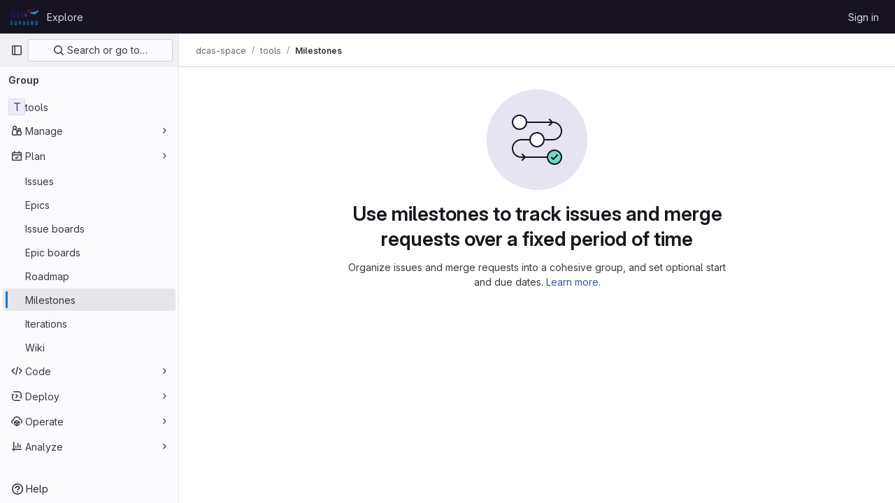

--- FILE ---
content_type: text/css; charset=utf-8
request_url: https://gitlab.isae-supaero.fr/assets/page_bundles/milestone-b0ac2365cf84f9c5c94bbb770c7ddc5ebf76faa4fe82c95ac9d8417cef71cd9e.css
body_size: 435
content:
@keyframes blinking-dot{0%{opacity:1}25%{opacity:.4}75%{opacity:.4}100%{opacity:1}}.milestones .milestone .progress{width:100%;height:6px;margin-bottom:4px}.milestones .milestone .milestone-progress a{color:var(--blue-600, #2f68b4)}.milestone-sidebar .milestone-progress .title{padding-top:5px}.milestone-sidebar .milestone-progress .progress{height:6px;margin:0}.milestone-sidebar .milestone-progress .sidebar-collapsed-icon .progress{margin:5px 0;width:calc(100% - 1.5rem)}.milestone-sidebar .collapsed-milestone-date{font-size:12px}.milestone-sidebar .milestone-date{display:block}.milestone-sidebar .date-separator{line-height:5px}.milestone-sidebar .remaining-days strong{font-weight:400}.milestone-sidebar .milestone-stat{float:left;margin-right:14px}.milestone-sidebar .milestone-stat:last-child{margin-right:0}.right-sidebar-expanded .milestone-sidebar .gutter-toggle{margin-bottom:10px}.right-sidebar-collapsed .milestone-sidebar .milestone-progress{padding-top:0}.right-sidebar-collapsed .milestone-sidebar .reference{border-top-style:solid;border-top-color:var(--gl-border-color-default);border-top-width:1px}.milestone-issues-list .issuable-detail,.milestone-merge_requests-list .issuable-detail{display:block;margin-top:7px}.milestone-issues-list .issuable-detail .issue-link,.milestone-merge_requests-list .issuable-detail .issue-link{display:inline-block}.milestone-issues-list .issuable-detail .issuable-number,.milestone-merge_requests-list .issuable-detail .issuable-number{color:var(--gl-text-color-subtle, var(--gl-color-neutral-600, #626168));margin-right:5px}.milestone-issues-list .issuable-detail .avatar,.milestone-merge_requests-list .issuable-detail .avatar{float:none}.milestone-issues-list .issuable-detail>a:not(:last-of-type),.milestone-merge_requests-list .issuable-detail>a:not(:last-of-type){margin-right:5px}


--- FILE ---
content_type: text/javascript; charset=utf-8
request_url: https://gitlab.isae-supaero.fr/assets/webpack/commons-pages.admin.application_settings-pages.admin.application_settings.analytics-pages.admin.appl-294c531f.716272e2.chunk.js
body_size: 8110
content:
(this.webpackJsonp=this.webpackJsonp||[]).push([[3],{"/w+w":function(e,t,a){"use strict";var n={props:{heading:{type:String,required:!1,default:null},inlineActions:{type:Boolean,required:!1,default:!1}}},o=a("tBpV"),i=Object(o.a)(n,(function(){var e=this,t=e._self._c;return t("header",{staticClass:"gl-my-5 gl-flex gl-flex-wrap gl-items-center gl-justify-between gl-gap-y-3"},[t("div",{staticClass:"gl-flex gl-w-full gl-flex-wrap gl-justify-between gl-gap-x-5 gl-gap-y-3 md:gl-flex-nowrap"},[t("h1",{staticClass:"gl-heading-1 !gl-m-0",attrs:{"data-testid":"page-heading"}},[e._t("heading"),e._v(" "),e.$scopedSlots.heading?e._e():[e._v(e._s(e.heading))]],2),e._v(" "),e.$scopedSlots.actions?t("div",{staticClass:"page-heading-actions gl-flex gl-shrink-0 gl-flex-wrap gl-items-center gl-gap-3 md:gl-mt-1 lg:gl-mt-2",class:{"gl-w-full sm:gl-w-auto":!e.inlineActions,"gl-w-auto":e.inlineActions},attrs:{"data-testid":"page-heading-actions"}},[e._t("actions")],2):e._e()]),e._v(" "),e.$scopedSlots.description?t("div",{staticClass:"gl-w-full gl-text-subtle",attrs:{"data-testid":"page-heading-description"}},[e._t("description")],2):e._e()])}),[],!1,null,null,null);t.a=i.exports},"4wRe":function(e,t,a){"use strict";a.d(t,"a",(function(){return m}));var n=a("TTlA"),o=a("9k56"),i=a("3hkr"),s=a("hII5"),r=a("nhwU");const l=Object(s.c)(r.c,i.q),c=Object(o.c)({name:i.q,mixins:[r.b],provide(){return{getBvRadioGroup:()=>this}},props:l,computed:{isRadioGroup:()=>!0}});var d=a("R0j4"),u=a("OQy4"),p=a("Pyw5"),h=a.n(p);const{model:g}=c.options;const b={name:"GlFormRadioGroup",components:{BFormRadioGroup:c,GlFormRadio:u.a},directives:{SafeHtml:d.a},mixins:[n.a],inheritAttrs:!1,model:g,methods:{onInput(e){this.$emit("input",e)},onChange(e){this.$emit("change",e)}}};const m=h()({render:function(){var e=this,t=e.$createElement,a=e._self._c||t;return a("b-form-radio-group",e._g(e._b({staticClass:"gl-form-checkbox-group",attrs:{stacked:""},on:{input:e.onInput,change:e.onChange}},"b-form-radio-group",e.$attrs,!1),e.$listeners),[e._t("first"),e._v(" "),e._l(e.formOptions,(function(t,n){return a("gl-form-radio",{key:n,attrs:{value:t.value,disabled:t.disabled}},[t.html?a("span",{directives:[{name:"safe-html",rawName:"v-safe-html",value:t.html,expression:"option.html"}]}):a("span",[e._v(e._s(t.text))])])})),e._v(" "),e._t("default")],2)},staticRenderFns:[]},void 0,b,void 0,!1,void 0,!1,void 0,void 0,void 0)},"9/fH":function(e,t,a){"use strict";var n=a("MV2A"),o=a("xPX6"),i=a("3twG"),s={name:"PromoPageLink",components:{GlLink:n.a},props:{path:{type:String,required:!0}},computed:{compiledHref(){return Object(i.z)(o.g,this.path)},attributes(){const{path:e,...t}=this.$attrs;return t}}},r=a("tBpV"),l=Object(r.a)(s,(function(){return(0,this._self._c)("gl-link",this._g(this._b({attrs:{href:this.compiledHref}},"gl-link",this.attributes,!1),this.$listeners),[this._t("default")],2)}),[],!1,null,null,null);t.a=l.exports},AdeO:function(e,t,a){"use strict";var n=a("MV2A"),o=a("30su"),i=a("qLpH"),s=a("/lV4"),r=a("Vs0G"),l=a("/w+w"),c=a("F6ad"),d=a("dsWN"),u=a("4lAS"),p=a("x3VB"),h=a("Akf9"),g=a("SeSR"),b=a("A7K0"),m=a("9/fH"),f={name:"DuoExperimentBetaFeaturesForm",i18n:{sectionTitle:Object(s.a)("Feature preview"),checkboxLabel:Object(s.i)("AiPowered|Turn on experiment and beta GitLab Duo features"),checkboxHelpText:Object(s.i)("AiPowered|By turning on these features, you accept the %{linkStart}GitLab Testing Agreement%{linkEnd}."),popoverTitle:Object(s.i)("AiPowered|Setting unavailable"),popoverContent:Object(s.i)("AiPowered|When GitLab Duo is not available, experiment and beta features cannot be turned on.")},components:{GlSprintf:o.a,GlFormCheckbox:g.a,GlPopover:b.a,PromoPageLink:m.a},inject:["areExperimentSettingsAllowed"],props:{disabledCheckbox:{type:Boolean,required:!0},experimentFeaturesEnabled:{type:Boolean,required:!0}},data(){return{experimentsEnabled:this.experimentFeaturesEnabled}},methods:{checkboxChanged(){this.$emit("change",this.experimentsEnabled)}},experimentBetaHelpPath:Object(i.a)("policy/development_stages_support"),testingAgreementPath:"/handbook/legal/testing-agreement/"},v=a("tBpV"),x=Object(v.a)(f,(function(){var e=this,t=e._self._c;return e.areExperimentSettingsAllowed?t("div",[t("h5",[e._v(e._s(e.$options.i18n.sectionTitle))]),e._v(" "),t("gl-form-checkbox",{attrs:{"data-testid":"use-experimental-features-checkbox",disabled:e.disabledCheckbox},on:{change:e.checkboxChanged},scopedSlots:e._u([{key:"help",fn:function(){return[t("gl-sprintf",{attrs:{message:e.$options.i18n.checkboxHelpText},scopedSlots:e._u([{key:"link",fn:function({content:a}){return[t("promo-page-link",{attrs:{path:e.$options.testingAgreementPath,target:"_blank"}},[e._v(e._s(a))])]}}],null,!1,1824062021)})]},proxy:!0}],null,!1,2197853305),model:{value:e.experimentsEnabled,callback:function(t){e.experimentsEnabled=t},expression:"experimentsEnabled"}},[t("span",{attrs:{id:"duo-experiment-checkbox-label"}},[e._v(e._s(e.$options.i18n.checkboxLabel))])]),e._v(" "),e.disabledCheckbox?t("gl-popover",{attrs:{target:"duo-experiment-checkbox-label"},scopedSlots:e._u([{key:"title",fn:function(){return[e._v(e._s(e.$options.i18n.popoverTitle))]},proxy:!0}],null,!1,3123925707)},[e._v(" "),t("span",{attrs:{"data-testid":"duo-experiment-popover"}},[e._v("\n      "+e._s(e.$options.i18n.popoverContent)+"\n    ")])]):e._e()],1):e._e()}),[],!1,null,null,null).exports,k=a("l5WF"),C=a("s1D3"),y=a("lHJB"),_=a("3twG"),w={name:"DuoCoreFeaturesForm",i18n:{sectionTitle:Object(s.a)("Gitlab Duo Core"),subtitle:Object(s.i)("AiPowered|When turned on, all billable users can access GitLab Duo Chat and Code Suggestions in supported IDEs."),checkboxLabel:Object(s.i)("AiPowered|Turn on IDE features"),checkboxHelpTextSaaS:Object(s.i)("AiPowered|This setting applies to the whole top-level group. By turning this on, you accept the %{termsLinkStart}GitLab AI Functionality Terms%{termsLinkEnd} unless your organization has a separate agreement with GitLab governing AI feature usage. Check the %{requirementsLinkStart}eligibility requirements%{requirementsLinkEnd}."),checkboxHelpTextSelfManaged:Object(s.i)("AiPowered|This setting applies to the whole instance. By turning this on, you accept the %{termsLinkStart}GitLab AI Functionality Terms%{termsLinkEnd} unless your organization has a separate agreement with GitLab governing AI feature usage. Check the %{requirementsLinkStart}eligibility requirements%{requirementsLinkEnd}.")},components:{GlFormCheckbox:g.a,GlFormGroup:k.a,GlIcon:C.a,GlLink:n.a,GlSprintf:o.a,PromoPageLink:m.a},directives:{tooltip:y.a},inject:["isSaaS"],props:{disabledCheckbox:{type:Boolean,required:!0},duoCoreFeaturesEnabled:{type:Boolean,required:!0}},data(){return{duoCoreEnabled:this.duoCoreFeaturesEnabled}},computed:{description(){return this.isSaaS?this.$options.i18n.checkboxHelpTextSaaS:this.$options.i18n.checkboxHelpTextSelfManaged}},methods:{checkboxChanged(){this.$emit("change",this.duoCoreEnabled)}},requirementsPath:_.b+"/subscriptions/subscription-add-ons#gitlab-duo-core",termsPath:"/handbook/legal/ai-functionality-terms/"},E=Object(v.a)(w,(function(){var e=this,t=e._self._c;return t("div",[t("gl-form-group",{staticClass:"gl-my-4",attrs:{label:e.$options.i18n.sectionTitle,"label-description":e.$options.i18n.subtitle}},[t("gl-form-checkbox",{attrs:{"data-testid":"use-duo-core-features-checkbox",disabled:e.disabledCheckbox},on:{change:e.checkboxChanged},scopedSlots:e._u([{key:"help",fn:function(){return[t("gl-sprintf",{attrs:{message:e.description},scopedSlots:e._u([{key:"br",fn:function(){return[t("br")]},proxy:!0},{key:"termsLink",fn:function({content:a}){return[t("promo-page-link",{attrs:{path:e.$options.termsPath,target:"_blank"}},[e._v(e._s(a))])]}},{key:"requirementsLink",fn:function({content:a}){return[t("gl-link",{attrs:{href:e.$options.requirementsPath,target:"_blank"}},[e._v(e._s(a))])]}}])})]},proxy:!0}]),model:{value:e.duoCoreEnabled,callback:function(t){e.duoCoreEnabled=t},expression:"duoCoreEnabled"}},[t("div",{staticClass:"gl-flex"},[t("span",{attrs:{id:"duo-core-checkbox-label"}},[e._v(e._s(e.$options.i18n.checkboxLabel))]),e._v(" "),e.disabledCheckbox?t("button",{directives:[{name:"tooltip",rawName:"v-tooltip",value:e.s__("AiPowered|This setting requires GitLab Duo availability to be on or off by default."),expression:"\n            s__(\n              'AiPowered|This setting requires GitLab Duo availability to be on or off by default.',\n            )\n          "}],staticClass:"gl-ml-2 gl-border-0 gl-bg-transparent gl-p-0 gl-leading-0",attrs:{type:"button","aria-label":e.s__("AiPowered|Lock tooltip icon"),variant:"subtle"}},[t("gl-icon",{attrs:{name:"lock"}})],1):e._e()])])],1)],1)}),[],!1,null,null,null).exports,S={name:"DuoPromptCacheForm",i18n:{sectionTitle:Object(s.a)("Prompt Cache"),checkboxLabel:Object(s.i)("AiPowered|Turn on prompt caching"),checkboxHelpText:Object(s.i)("AiPowered|Turn on prompt caching to improve Duo performance. %{linkStart}Learn more%{linkEnd}."),popoverTitle:Object(s.i)("AiPowered|Setting unavailable"),popoverContent:Object(s.i)("AiPowered|When GitLab Duo is not available, prompt caching cannot be turned on.")},components:{GlSprintf:o.a,GlFormCheckbox:g.a,GlPopover:b.a,GlLink:n.a},inject:["arePromptCacheSettingsAllowed"],props:{disabledCheckbox:{type:Boolean,required:!0},promptCacheEnabled:{type:Boolean,required:!0}},data(){return{cacheEnabled:this.promptCacheEnabled}},methods:{checkboxChanged(){this.$emit("change",this.cacheEnabled)}},promptCacheHelpPath:Object(i.a)("user/project/repository/code_suggestions/_index.md",{anchor:"#prompt-caching"})},A=Object(v.a)(S,(function(){var e=this,t=e._self._c;return e.arePromptCacheSettingsAllowed?t("div",[t("h5",[e._v(e._s(e.$options.i18n.sectionTitle))]),e._v(" "),t("gl-form-checkbox",{attrs:{"data-testid":"use-prompt-cache-checkbox",disabled:e.disabledCheckbox},on:{change:e.checkboxChanged},scopedSlots:e._u([{key:"help",fn:function(){return[t("gl-sprintf",{attrs:{message:e.$options.i18n.checkboxHelpText},scopedSlots:e._u([{key:"link",fn:function({content:a}){return[t("gl-link",{attrs:{href:e.$options.promptCacheHelpPath,target:"_blank"}},[e._v(e._s(a))])]}}],null,!1,1968665954)})]},proxy:!0}],null,!1,2965368285),model:{value:e.cacheEnabled,callback:function(t){e.cacheEnabled=t},expression:"cacheEnabled"}},[t("span",{attrs:{id:"duo-prompt-cache-checkbox-label"}},[e._v(e._s(e.$options.i18n.checkboxLabel))])]),e._v(" "),e.disabledCheckbox?t("gl-popover",{attrs:{target:"duo-prompt-cache-checkbox-label"},scopedSlots:e._u([{key:"title",fn:function(){return[e._v(e._s(e.$options.i18n.popoverTitle))]},proxy:!0}],null,!1,3123925707)},[e._v(" "),t("span",{attrs:{"data-testid":"duo-prompt-cache-popover"}},[e._v("\n      "+e._s(e.$options.i18n.popoverContent)+"\n    ")])]):e._e()],1):e._e()}),[],!1,null,null,null).exports,O={name:"AiCommonSettingsForm",components:{GlForm:c.a,GlAlert:d.a,GlButton:u.a,DuoAvailability:h.a,DuoExperimentBetaFeatures:x,DuoCoreFeaturesForm:E,DuoPromptCache:A},i18n:{defaultOffWarning:Object(s.i)("AiPowered|When you save, GitLab Duo will be turned off for all groups, subgroups, and projects."),confirmButtonText:Object(s.a)("Save changes")},inject:["onGeneralSettingsPage"],props:{duoAvailability:{type:String,required:!0},experimentFeaturesEnabled:{type:Boolean,required:!0},duoCoreFeaturesEnabled:{type:Boolean,required:!0,default:!0},promptCacheEnabled:{type:Boolean,required:!0},hasParentFormChanged:{type:Boolean,required:!1,default:!1}},data(){return{availability:this.duoAvailability,experimentsEnabled:this.experimentFeaturesEnabled,duoCoreEnabled:this.duoCoreFeaturesEnabled,cacheEnabled:this.promptCacheEnabled}},computed:{hasAvailabilityChanged(){return this.availability!==this.duoAvailability},hasExperimentCheckboxChanged(){return this.experimentsEnabled!==this.experimentFeaturesEnabled},hasDuoCoreCheckboxChanged(){return this.duoCoreEnabled!==this.duoCoreFeaturesEnabled},hasCacheCheckboxChanged(){return this.cacheEnabled!==this.promptCacheEnabled},hasFormChanged(){return this.hasAvailabilityChanged||this.hasExperimentCheckboxChanged||this.hasDuoCoreCheckboxChanged||this.hasCacheCheckboxChanged||this.hasParentFormChanged},showWarning(){return this.hasAvailabilityChanged&&this.warningAvailability},warningAvailability(){return this.availability===p.a.NEVER_ON||this.availability===p.a.DEFAULT_OFF},warningMessage(){return[p.a.DEFAULT_OFF,p.a.NEVER_ON].includes(this.availability)?this.$options.i18n.defaultOffWarning:""},disableConfigCheckboxes(){return this.availability===p.a.NEVER_ON}},methods:{submitForm(){this.$emit("submit")},onRadioChanged(e){this.availability=e,this.$emit("radio-changed",e)},experimentCheckboxChanged(e){this.experimentsEnabled=e,this.$emit("experiment-checkbox-changed",e)},duoCoreCheckboxChanged(e){this.duoCoreEnabled=e,this.$emit("duo-core-checkbox-changed",e)},onCacheCheckboxChanged(e){this.cacheEnabled=e,this.$emit("cache-checkbox-changed",e)}}},j=Object(v.a)(O,(function(){var e=this,t=e._self._c;return t("gl-form",{on:{submit:function(t){return t.preventDefault(),e.submitForm.apply(null,arguments)}}},[e._t("ai-common-settings-top"),e._v(" "),t("duo-availability",{attrs:{"duo-availability":e.availability},on:{change:e.onRadioChanged}}),e._v(" "),e.onGeneralSettingsPage?e._e():t("duo-core-features-form",{attrs:{"duo-core-features-enabled":e.duoCoreEnabled,"disabled-checkbox":e.disableConfigCheckboxes},on:{change:e.duoCoreCheckboxChanged}}),e._v(" "),t("duo-experiment-beta-features",{attrs:{"experiment-features-enabled":e.experimentsEnabled,"disabled-checkbox":e.disableConfigCheckboxes},on:{change:e.experimentCheckboxChanged}}),e._v(" "),t("duo-prompt-cache",{attrs:{"prompt-cache-enabled":e.cacheEnabled,"disabled-checkbox":e.disableConfigCheckboxes},on:{change:e.onCacheCheckboxChanged}}),e._v(" "),e._t("ai-common-settings-bottom"),e._v(" "),e.showWarning?t("gl-alert",{attrs:{dismissible:!1,variant:"warning","data-testid":"duo-settings-show-warning-alert"}},[e._v("\n    "+e._s(e.warningMessage)+"\n  ")]):e._e(),e._v(" "),t("gl-button",{staticClass:"gl-mt-6",attrs:{type:"submit",variant:"confirm",disabled:!e.hasFormChanged}},[e._v("\n    "+e._s(e.$options.i18n.confirmButtonText)+"\n  ")])],2)}),[],!1,null,null,null).exports,L={name:"AiCommonSettings",components:{GlLink:n.a,GlSprintf:o.a,SettingsBlock:r.a,AiCommonSettingsForm:j,PageHeading:l.a},i18n:{confirmButtonText:Object(s.a)("Save changes"),settingsBlockTitle:Object(s.a)("GitLab Duo features"),settingsBlockDescription:Object(s.i)("AiPowered|Configure AI-native GitLab Duo features. %{linkStart}Which features?%{linkEnd}"),configurationPageTitle:Object(s.i)("AiPowered|Configuration")},inject:["duoAvailability","experimentFeaturesEnabled","duoCoreFeaturesEnabled","onGeneralSettingsPage","promptCacheEnabled"],props:{hasParentFormChanged:{type:Boolean,required:!1,default:!1}},data(){return{availability:this.duoAvailability,experimentsEnabled:this.experimentFeaturesEnabled,duoCoreEnabled:this.duoCoreFeaturesEnabled,cacheEnabled:this.promptCacheEnabled}},methods:{submitForm(){this.$emit("submit",{duoAvailability:this.availability,experimentFeaturesEnabled:this.experimentsEnabled,duoCoreFeaturesEnabled:this.duoCoreEnabled,promptCacheEnabled:this.cacheEnabled})},onRadioChanged(e){this.availability=e},experimentCheckboxChanged(e){this.experimentsEnabled=e},duoCoreCheckboxChanged(e){this.duoCoreEnabled=e},onCacheCheckboxChanged(e){this.cacheEnabled=e}},aiFeaturesHelpPath:Object(i.a)("user/ai_features")},F=Object(v.a)(L,(function(){var e=this,t=e._self._c;return t("div",[e.onGeneralSettingsPage?[t("settings-block",{staticClass:"gl-mb-5 !gl-pt-5",attrs:{title:e.$options.i18n.settingsBlockTitle},scopedSlots:e._u([{key:"description",fn:function(){return[t("gl-sprintf",{attrs:{"data-testid":"general-settings-subtitle",message:e.s__("AiPowered|Configure AI-native GitLab Duo features. %{linkStart}Which features?%{linkEnd}")},scopedSlots:e._u([{key:"link",fn:function({content:a}){return[t("gl-link",{attrs:{href:e.$options.aiFeaturesHelpPath}},[e._v(e._s(a)+" ")])]}}],null,!1,3467850652)})]},proxy:!0},{key:"default",fn:function(){return[t("ai-common-settings-form",{attrs:{"duo-availability":e.duoAvailability,"experiment-features-enabled":e.experimentFeaturesEnabled,"duo-core-features-enabled":e.duoCoreFeaturesEnabled,"prompt-cache-enabled":e.promptCacheEnabled,"has-parent-form-changed":e.hasParentFormChanged},on:{submit:e.submitForm,"radio-changed":e.onRadioChanged,"experiment-checkbox-changed":e.experimentCheckboxChanged,"duo-core-checkbox-changed":e.duoCoreCheckboxChanged,"cache-checkbox-changed":e.onCacheCheckboxChanged},scopedSlots:e._u([{key:"ai-common-settings-top",fn:function(){return[e._t("ai-common-settings-top")]},proxy:!0}],null,!0)})]},proxy:!0}],null,!1,11743007)})]:[t("page-heading",{attrs:{heading:e.$options.i18n.configurationPageTitle},scopedSlots:e._u([{key:"description",fn:function(){return[t("span",{attrs:{"data-testid":"configuration-page-subtitle"}},[t("gl-sprintf",{attrs:{message:e.$options.i18n.settingsBlockDescription},scopedSlots:e._u([{key:"link",fn:function({content:a}){return[t("gl-link",{attrs:{href:e.$options.aiFeaturesHelpPath}},[e._v(e._s(a))])]}}])})],1)]},proxy:!0}])}),e._v(" "),t("ai-common-settings-form",{attrs:{"duo-availability":e.duoAvailability,"experiment-features-enabled":e.experimentFeaturesEnabled,"duo-core-features-enabled":e.duoCoreFeaturesEnabled,"prompt-cache-enabled":e.promptCacheEnabled,"has-parent-form-changed":e.hasParentFormChanged},on:{submit:e.submitForm,"radio-changed":e.onRadioChanged,"experiment-checkbox-changed":e.experimentCheckboxChanged,"duo-core-checkbox-changed":e.duoCoreCheckboxChanged,"cache-checkbox-changed":e.onCacheCheckboxChanged},scopedSlots:e._u([{key:"ai-common-settings-top",fn:function(){return[e._t("ai-common-settings-top")]},proxy:!0},{key:"ai-common-settings-bottom",fn:function(){return[e._t("ai-common-settings-bottom")]},proxy:!0}],null,!0)})]],2)}),[],!1,null,null,null);t.a=F.exports},Akf9:function(e,t,a){"use strict";var n=a("30su"),o=a("4wRe"),i=a("OQy4"),s=a("l5WF"),r=a("/lV4"),l=a("mhKt"),c=a("x3VB");var d={name:"DuoAvailabilityForm",availabilityOptions:{defaultOn:c.a.DEFAULT_ON,defaultOff:c.a.DEFAULT_OFF,alwaysOff:c.a.NEVER_ON},i18n:{subtitle:{[!0]:Object(r.i)("AiPowered|Control whether GitLab can process your code and project data to provide context to AI-powered features."),[!1]:Object(r.i)("AiPowered|Control whether AI-powered features are available.")},defaultOnText:Object(r.i)("AiPowered|On by default"),defaultOnHelpText:{[!0]:Object(r.i)("AiPowered|Allow GitLab to process your code and project data for AI-powered features throughout this namespace. Your data will be sent to GitLab Duo for processing. Groups, subgroups, and projects can individually opt out if needed."),[!1]:Object(r.i)("AiPowered|Features are available. However, any group, subgroup, or project can turn them off.")},defaultOffText:Object(r.i)("AiPowered|Off by default"),defaultOffHelpText:{[!0]:Object(r.i)("AiPowered|Block GitLab from processing your code and project data for AI-powered features by default. Your data stays private unless subgroups or projects individually opt in."),[!1]:Object(r.i)("AiPowered|Features are not available. However, any group, subgroup, or project can turn them on.")},alwaysOffText:Object(r.i)("AiPowered|Always off"),alwaysOffHelpText:{[!0]:Object(r.i)("AiPowered|Never allow GitLab to process your code and project data for AI-powered features. Your data will not be sent to GitLab Duo anywhere in this namespace."),[!1]:Object(r.i)("AiPowered|Features are not available and cannot be turned on for any group, subgroup, or project.")}},components:{GlSprintf:n.a,GlFormRadioGroup:o.a,GlFormRadio:i.a,GlFormGroup:s.a,CascadingLockIcon:l.a},inject:["isSaaS","areDuoSettingsLocked","cascadingSettingsData"],props:{duoAvailability:{type:String,required:!0}},data(){return{duoAvailabilityState:this.duoAvailability}},computed:{showCascadingButton(){return this.areDuoSettingsLocked&&this.cascadingSettingsData&&Object.keys(this.cascadingSettingsData).length}},methods:{radioChanged(){this.$emit("change",this.duoAvailabilityState)}}},u=a("tBpV"),p=Object(u.a)(d,(function(){var e=this,t=e._self._c;return t("div",[t("gl-form-group",{attrs:{label:e.s__("AiPowered|GitLab Duo availability"),"label-description":e.$options.i18n.subtitle[e.isSaaS]}},[t("gl-form-radio-group",{model:{value:e.duoAvailabilityState,callback:function(t){e.duoAvailabilityState=t},expression:"duoAvailabilityState"}},[t("gl-form-radio",{attrs:{value:e.$options.availabilityOptions.defaultOn,disabled:e.areDuoSettingsLocked},on:{change:e.radioChanged},scopedSlots:e._u([{key:"help",fn:function(){return[t("gl-sprintf",{attrs:{message:e.$options.i18n.defaultOnHelpText[e.isSaaS]}})]},proxy:!0}])},[e._v("\n        "+e._s(e.$options.i18n.defaultOnText)+"\n\n        ")]),e._v(" "),e._t("amazon-q-settings"),e._v(" "),t("gl-form-radio",{attrs:{value:e.$options.availabilityOptions.defaultOff,disabled:e.areDuoSettingsLocked},on:{change:e.radioChanged},scopedSlots:e._u([{key:"help",fn:function(){return[t("gl-sprintf",{attrs:{message:e.$options.i18n.defaultOffHelpText[e.isSaaS]}})]},proxy:!0}])},[e._v("\n        "+e._s(e.$options.i18n.defaultOffText)+"\n        ")]),e._v(" "),t("gl-form-radio",{attrs:{value:e.$options.availabilityOptions.alwaysOff,disabled:e.areDuoSettingsLocked},on:{change:e.radioChanged},scopedSlots:e._u([{key:"help",fn:function(){return[t("gl-sprintf",{attrs:{message:e.$options.i18n.alwaysOffHelpText[e.isSaaS]}})]},proxy:!0}])},[e._v("\n        "+e._s(e.$options.i18n.alwaysOffText)+"\n        "),e.showCascadingButton?t("cascading-lock-icon",{staticClass:"gl-ml-1",attrs:{"is-locked-by-group-ancestor":e.cascadingSettingsData.lockedByAncestor,"is-locked-by-application-settings":e.cascadingSettingsData.lockedByApplicationSetting,"ancestor-namespace":e.cascadingSettingsData.ancestorNamespace}}):e._e()],1)],2)],1)],1)}),[],!1,null,null,null);t.a=p.exports},OQy4:function(e,t,a){"use strict";a.d(t,"a",(function(){return l}));var n=a("O1VG"),o=a("Pyw5"),i=a.n(o);const{model:s}=n.a.options;const r={name:"GlFormRadio",components:{BFormRadio:n.a},inheritAttrs:!1,model:{prop:s.prop,event:s.event},props:{checked:{type:[String,Number,Boolean,Object],required:!1,default:!1}}};const l=i()({render:function(){var e=this,t=e.$createElement,a=e._self._c||t;return a("b-form-radio",e._b({staticClass:"gl-form-radio",attrs:{checked:e.checked},on:{input:function(t){return e.$emit("input",t)},change:function(t){return e.$emit("change",t)}}},"b-form-radio",e.$attrs,!1),[e._t("default"),e._v(" "),e.$scopedSlots.help?a("p",{staticClass:"help-text"},[e._t("help")],2):e._e()],2)},staticRenderFns:[]},void 0,r,void 0,!1,void 0,!1,void 0,void 0,void 0)},PMOJ:function(e,t,a){"use strict";a.d(t,"a",(function(){return l}));a("byxs");var n=a("ewH8"),o=a("GiFX"),i=a("NmEs"),s=a("5v28");n.default.use(o.b);const r=new o.b({defaultClient:Object(s.d)()}),l=function(e,t){const a=document.getElementById(e);if(!a)return!1;const{aiGatewayUrl:o,canManageSelfHostedModels:s,cascadingSettingsData:l,duoAvailability:c,areDuoSettingsLocked:d,experimentFeaturesEnabled:u,duoCoreFeaturesEnabled:p,promptCacheEnabled:h,redirectPath:g,updateId:b,duoProVisible:m,disabledDirectConnectionMethod:f,showEarlyAccessBanner:v,earlyAccessPath:x,betaSelfHostedModelsEnabled:k,toggleBetaModelsPath:C,amazonQAvailable:y,amazonQAutoReviewEnabled:_,onGeneralSettingsPage:w,areExperimentSettingsAllowed:E,arePromptCacheSettingsAllowed:S,enabledExpandedLogging:A,duoChatExpirationDays:O,duoChatExpirationColumn:j,duoWorkflowMcpEnabled:L,duoWorkflowAvailable:F,isSaas:P}=a.dataset;let G;try{G=Object(i.h)(JSON.parse(l),{deep:!0})}catch{G=null}return new n.default({el:a,apolloProvider:r,provide:{aiGatewayUrl:o,canManageSelfHostedModels:Object(i.J)(s),cascadingSettingsData:G,areDuoSettingsLocked:Object(i.J)(d),duoAvailability:c,experimentFeaturesEnabled:Object(i.J)(u),duoCoreFeaturesEnabled:Object(i.J)(p),promptCacheEnabled:Object(i.J)(h),disabledDirectConnectionMethod:Object(i.J)(f),showEarlyAccessBanner:Object(i.J)(v),duoWorkflowMcpEnabled:Object(i.J)(L),duoWorkflowAvailable:Object(i.J)(F),betaSelfHostedModelsEnabled:Object(i.J)(k),toggleBetaModelsPath:C,enabledExpandedLogging:Object(i.J)(A),earlyAccessPath:x,amazonQAvailable:Object(i.J)(y),amazonQAutoReviewEnabled:Object(i.J)(_),onGeneralSettingsPage:Object(i.J)(w),areExperimentSettingsAllowed:Object(i.J)(E),arePromptCacheSettingsAllowed:Object(i.J)(S),duoChatExpirationDays:parseInt(O,10),duoChatExpirationColumn:j,isSaaS:Object(i.J)(P)},render:function(e){return e(t,{props:{redirectPath:g,updateId:b,duoProVisible:Object(i.J)(m)}})}})}},Vs0G:function(e,t,a){"use strict";var n=a("o4PY"),o=a.n(n),i=a("4lAS"),s=a("aOF2"),r=a("j7l1"),l=a("/lV4"),c={components:{GlButton:i.a,GlCollapse:s.a,GlAnimatedChevronLgRightDownIcon:r.a},props:{title:{type:String,required:!1,default:null},id:{type:String,required:!1,default:null},expanded:{type:Boolean,default:!1,required:!1}},data(){var e;return{localExpanded:(null===(e=window.location.hash)||void 0===e?void 0:e.replace("#",""))===this.id||this.expanded}},computed:{ariaExpanded(){return this.localExpanded?"true":"false"},toggleButtonText(){return this.localExpanded?this.$options.i18n.collapseText:this.$options.i18n.expandText},toggleButtonAriaLabel(){return`${this.toggleButtonText} ${this.$scopedSlots.title||this.title}`},expandedClass(){return this.localExpanded?"expanded":""},collapseId(){return this.id||o()("settings-block-")},isChevronUp(){return this.expanded}},watch:{expanded(e){this.localExpanded=e}},methods:{toggleExpanded(){this.localExpanded=!this.localExpanded,this.$emit("toggle-expand",this.localExpanded)}},i18n:{collapseText:Object(l.a)("Collapse"),expandText:Object(l.a)("Expand"),collapseAriaLabel:Object(l.a)("Collapse settings section"),expandAriaLabel:Object(l.a)("Expand settings section")}},d=a("tBpV"),u=Object(d.a)(c,(function(){var e=this,t=e._self._c;return t("section",{staticClass:"vue-settings-block settings no-animate",class:e.expandedClass,attrs:{id:e.id}},[t("div",{staticClass:"gl-flex gl-items-start gl-justify-between gl-gap-x-3"},[t("div",{staticClass:"-gl-mr-3 gl-shrink-0 gl-px-2 gl-py-0 sm:gl-mr-0 sm:gl-p-2"},[t("gl-button",{staticClass:"settings-toggle gl-shrink-0 !gl-px-0",attrs:{category:"tertiary",size:"small","aria-label":e.toggleButtonAriaLabel,"aria-expanded":e.ariaExpanded,"aria-controls":e.collapseId,"data-testid":"settings-block-toggle"},on:{click:e.toggleExpanded}},[t("gl-animated-chevron-lg-right-down-icon",{attrs:{variant:"default","is-on":e.isChevronUp}}),e._v(" "),t("div",{staticClass:"gl-sr-only"},[e._v(e._s(e.toggleButtonText))])],1)],1),e._v(" "),t("div",{staticClass:"gl-grow"},[t("button",{staticClass:"gl-w-full gl-border-0 gl-bg-transparent gl-p-0 gl-text-left",attrs:{tabindex:"-1",type:"button","aria-expanded":e.ariaExpanded,"aria-controls":e.collapseId,"data-testid":"settings-block-title"},on:{click:e.toggleExpanded}},[t("h2",{staticClass:"gl-heading-2 !gl-mb-2",attrs:{"data-settings-block-title":""}},[e._v("\n          "+e._s(e.title)+"\n        ")])]),e._v(" "),t("p",{staticClass:"gl-m-0 gl-text-subtle"},[e._t("description")],2)])]),e._v(" "),t("gl-collapse",{attrs:{id:e.collapseId,visible:e.localExpanded,"data-testid":"settings-block-content"}},[t("div",{staticClass:"gl-pl-7 gl-pt-5 sm:gl-pl-8"},[e._t("default")],2)])],1)}),[],!1,null,null,null);t.a=u.exports},YprI:function(e,t,a){"use strict";var n=a("DZUU"),o=a("30su"),i=a("MV2A"),s={name:"LockTooltip",components:{GlTooltip:n.a,GlSprintf:o.a,GlLink:i.a},props:{ancestorNamespace:{type:Object,required:!1,default:null,validator:function(e){return Boolean(null==e?void 0:e.path)&&Boolean(null==e?void 0:e.fullName)}},isLockedByAdmin:{type:Boolean,required:!0},isLockedByGroupAncestor:{type:Boolean,required:!0},targetElement:{type:Element,required:!0}},computed:{isLocked(){return this.isLockedByAdmin||this.isLockedByGroupAncestor}}},r=a("tBpV"),l=Object(r.a)(s,(function(){var e=this,t=e._self._c;return e.isLocked?t("gl-tooltip",{attrs:{target:e.targetElement,placement:"top"},scopedSlots:e._u([{key:"title",fn:function(){return[e._v(e._s(e.s__("CascadingSettings|Setting cannot be changed")))]},proxy:!0}],null,!1,1287704934)},[e._v(" "),t("span",{attrs:{"data-testid":"cascading-settings-lock-tooltip"}},[e.isLockedByAdmin?[e._v(e._s(e.s__("CascadingSettings|An administrator selected this setting for the instance and you cannot change it.")))]:e.isLockedByGroupAncestor&&e.ancestorNamespace?t("gl-sprintf",{attrs:{message:e.s__("CascadingSettings|This setting has been enforced by an owner of %{link}.")},scopedSlots:e._u([{key:"link",fn:function(){return[t("gl-link",{staticClass:"gl-text-sm",attrs:{href:e.ancestorNamespace.path}},[e._v(e._s(e.ancestorNamespace.fullName))])]},proxy:!0}],null,!1,2218652165)}):[e._v("\n      "+e._s(e.s__("CascadingSettings|This setting has been enforced by an owner and cannot be changed."))+"\n    ")]],2)]):e._e()}),[],!1,null,null,null);t.a=l.exports},aOF2:function(e,t,a){"use strict";a.d(t,"a",(function(){return i}));var n=a("Pyw5");const o={name:"GlCollapse",model:{prop:"visible",event:"input"},props:{visible:{type:Boolean,default:!1,required:!1},tag:{type:String,required:!1,default:"div"}},data(){return{show:this.visible,transitioning:!1}},computed:{classObject(){const{transitioning:e}=this;return{collapse:!e,show:this.show&&!e}},slotScope(){return{visible:this.show,close:()=>{this.show=!1}}},transitionProps(){return{...this.$attrs,css:!0,enterClass:"",enterActiveClass:"collapsing",enterToClass:"collapse show",leaveClass:"collapse show",leaveActiveClass:"collapsing",leaveToClass:"collapse"}}},watch:{visible(e){e!==this.show&&(this.show=e)},show(e,t){e!==t&&this.emitState()}},mounted(){this.$nextTick(()=>{this.emitState()})},beforeDestroy(){this.show=!1},methods:{reflow:e=>Boolean(e&&e.nodeType===Node.ELEMENT_NODE)&&e.offsetHeight,emitState(){const{show:e}=this;this.$emit("input",e)},enter(e){this.transitioning=!0,e.style.height=0,window.requestAnimationFrame(()=>{this.reflow(e),e.style.height=e.scrollHeight+"px"})},afterEnter(e){this.transitioning=!1,this.$emit("shown"),e.style.height=""},leave(e){this.transitioning=!0,e.style.height="auto",e.style.display="block",e.style.height=e.getBoundingClientRect().height+"px",this.reflow(e),e.style.height=0},afterLeave(e){this.transitioning=!1,this.$emit("hidden"),e.style.height=""}}};const i=a.n(n)()({render:function(){var e=this,t=e.$createElement,a=e._self._c||t;return a("transition",e._g(e._b({attrs:{visible:e.visible},on:{enter:e.enter,"after-enter":e.afterEnter,leave:e.leave,afterLeave:e.afterLeave}},"transition",e.transitionProps,!1),e.$listeners),[a(e.tag,{directives:[{name:"show",rawName:"v-show",value:e.show,expression:"show"}],tag:"component",class:e.classObject},[e._t("default",null,null,e.slotScope)],2)],1)},staticRenderFns:[]},void 0,o,void 0,!1,void 0,!1,void 0,void 0,void 0)},j7l1:function(e,t,a){"use strict";a.d(t,"a",(function(){return r}));var n=a("TU2v"),o=a("Pyw5"),i=a.n(o);const s={name:"GlAnimatedChevronLgRightDownIcon",extends:n.a};const r=i()({render:function(){var e=this.$createElement,t=this._self._c||e;return t("svg",{class:[this.iconStateClass,this.iconVariantClass],attrs:{"aria-label":this.ariaLabel,width:"16",height:"16",viewBox:"0 0 16 16",fill:"none",xmlns:"http://www.w3.org/2000/svg"}},[t("path",{staticClass:"gl-animated-chevron-lg-right-down-arrow",attrs:{d:"M5.75 13.2537L11.0018 8.00183L5.75 2.75",stroke:"currentColor","stroke-width":"1.5","stroke-linecap":"round","stroke-linejoin":"round"}})])},staticRenderFns:[]},void 0,s,void 0,!1,void 0,!1,void 0,void 0,void 0)},mhKt:function(e,t,a){"use strict";var n=a("o4PY"),o=a.n(n),i=a("s1D3"),s=a("4lAS"),r=a("/lV4"),l=a("YprI"),c={name:"CascadingLockIcon",i18n:{lockIconLabel:Object(r.i)("CascadingSettings|Lock tooltip icon")},components:{GlIcon:i.a,GlButton:s.a,LockTooltip:l.a},props:{ancestorNamespace:{type:Object,required:!1,default:null,validator:function(e){return(null==e?void 0:e.path)&&(null==e?void 0:e.fullName)}},isLockedByApplicationSettings:{type:Boolean,required:!0},isLockedByGroupAncestor:{type:Boolean,required:!0}},data:()=>({targetElement:null}),async mounted(){await this.$nextTick(),this.targetElement=this.$refs[this.$options.refName].$el},refName:o()("cascading-lock-icon-")},d=a("tBpV"),u=Object(d.a)(c,(function(){var e=this,t=e._self._c;return t("span",[t("gl-button",{ref:e.$options.refName,staticClass:"!gl-p-0 hover:!gl-bg-transparent",attrs:{category:"tertiary"}},[t("gl-icon",{attrs:{name:"lock","aria-label":e.$options.i18n.lockIconLabel,variant:"subtle"}})],1),e._v(" "),e.targetElement?t("lock-tooltip",{attrs:{"ancestor-namespace":e.ancestorNamespace,"is-locked-by-admin":e.isLockedByApplicationSettings,"is-locked-by-group-ancestor":e.isLockedByGroupAncestor,"target-element":e.targetElement}}):e._e()],1)}),[],!1,null,null,null);t.a=u.exports},x3VB:function(e,t,a){"use strict";a.d(t,"a",(function(){return n}));const n={DEFAULT_ON:"default_on",DEFAULT_OFF:"default_off",NEVER_ON:"never_on"}}}]);
//# sourceMappingURL=commons-pages.admin.application_settings-pages.admin.application_settings.analytics-pages.admin.appl-294c531f.716272e2.chunk.js.map